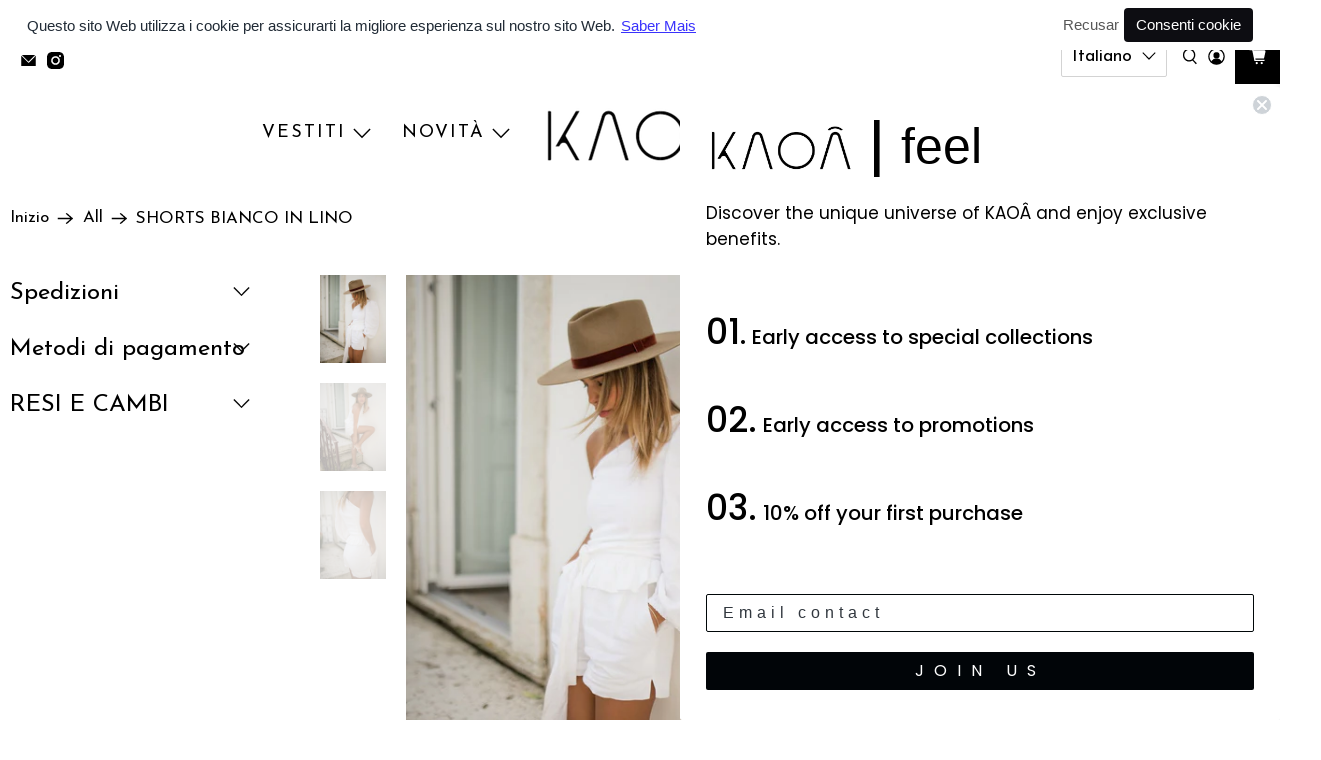

--- FILE ---
content_type: text/javascript; charset=utf-8
request_url: https://www.kaoaofficial.com/it/products/calcao-branco-linho-1.js
body_size: 1019
content:
{"id":6795327602865,"title":"SHORTS BIANCO IN LINO","handle":"calcao-branco-linho-1","description":"\u003cp\u003ePantaloncini foderati di lino bianco. Dettaglio orlo. Leggero e confortevole, perfetto per l'estate.\u003c\/p\u003e\n\u003cp\u003e- Abbigliamento normale, scegli la tua taglia abituale\u003c\/p\u003e\n\u003cp\u003e- Tessuto leggero e non elasticizzato\u003c\/p\u003e\n\u003cp\u003e- Il modello misura 171 cm e indossa la taglia XS\u003c\/p\u003e\n\u003cp\u003ePaese di produzione: Portogallo\u003c\/p\u003e\n\u003cp\u003eComposizione: 100% Lino\u003c\/p\u003e\n\u003cp\u003eColore bianco\u003c\/p\u003e","published_at":"2024-03-22T15:32:32+00:00","created_at":"2021-06-28T17:04:56+01:00","vendor":"KAOÂ","type":"Calções","tags":["30","_tab_guia-de-tamanhos","All","BRANCO","Linho","ON","SUMMER"],"price":8900,"price_min":8900,"price_max":8900,"available":true,"price_varies":false,"compare_at_price":null,"compare_at_price_min":0,"compare_at_price_max":0,"compare_at_price_varies":false,"variants":[{"id":40241137483953,"title":"XS \/ BIANCO","option1":"XS","option2":"BIANCO","option3":null,"sku":"KaoaShorts0028XS","requires_shipping":true,"taxable":true,"featured_image":null,"available":true,"name":"SHORTS BIANCO IN LINO - XS \/ BIANCO","public_title":"XS \/ BIANCO","options":["XS","BIANCO"],"price":8900,"weight":0,"compare_at_price":null,"inventory_management":"shopify","barcode":null,"requires_selling_plan":false,"selling_plan_allocations":[]},{"id":40241137516721,"title":"S \/ BIANCO","option1":"S","option2":"BIANCO","option3":null,"sku":"KaoaShorts0028S","requires_shipping":true,"taxable":true,"featured_image":null,"available":true,"name":"SHORTS BIANCO IN LINO - S \/ BIANCO","public_title":"S \/ BIANCO","options":["S","BIANCO"],"price":8900,"weight":0,"compare_at_price":null,"inventory_management":"shopify","barcode":null,"requires_selling_plan":false,"selling_plan_allocations":[]},{"id":40241137549489,"title":"M \/ BIANCO","option1":"M","option2":"BIANCO","option3":null,"sku":"KaoaShorts0028M","requires_shipping":true,"taxable":true,"featured_image":null,"available":true,"name":"SHORTS BIANCO IN LINO - M \/ BIANCO","public_title":"M \/ BIANCO","options":["M","BIANCO"],"price":8900,"weight":0,"compare_at_price":null,"inventory_management":"shopify","barcode":null,"requires_selling_plan":false,"selling_plan_allocations":[]},{"id":40241137582257,"title":"L \/ BIANCO","option1":"L","option2":"BIANCO","option3":null,"sku":"KaoaShorts0028L","requires_shipping":true,"taxable":true,"featured_image":null,"available":true,"name":"SHORTS BIANCO IN LINO - L \/ BIANCO","public_title":"L \/ BIANCO","options":["L","BIANCO"],"price":8900,"weight":0,"compare_at_price":null,"inventory_management":"shopify","barcode":null,"requires_selling_plan":false,"selling_plan_allocations":[]}],"images":["\/\/cdn.shopify.com\/s\/files\/1\/0514\/2688\/5809\/products\/KaoaShorts036_2.jpg?v=1722599760","\/\/cdn.shopify.com\/s\/files\/1\/0514\/2688\/5809\/products\/KaoaShorts036_1.jpg?v=1722599760","\/\/cdn.shopify.com\/s\/files\/1\/0514\/2688\/5809\/products\/KaoaShorts036_3.jpg?v=1630559865"],"featured_image":"\/\/cdn.shopify.com\/s\/files\/1\/0514\/2688\/5809\/products\/KaoaShorts036_2.jpg?v=1722599760","options":[{"name":"Taglia","position":1,"values":["XS","S","M","L"]},{"name":"Colore","position":2,"values":["BIANCO"]}],"url":"\/it\/products\/calcao-branco-linho-1","media":[{"alt":"KaoaShorts036_2.jpg","id":22149951586481,"position":1,"preview_image":{"aspect_ratio":0.75,"height":1334,"width":1000,"src":"https:\/\/cdn.shopify.com\/s\/files\/1\/0514\/2688\/5809\/products\/KaoaShorts036_2.jpg?v=1722599760"},"aspect_ratio":0.75,"height":1334,"media_type":"image","src":"https:\/\/cdn.shopify.com\/s\/files\/1\/0514\/2688\/5809\/products\/KaoaShorts036_2.jpg?v=1722599760","width":1000},{"alt":"KaoaShorts036_1.jpg","id":22239446597809,"position":2,"preview_image":{"aspect_ratio":0.75,"height":1334,"width":1000,"src":"https:\/\/cdn.shopify.com\/s\/files\/1\/0514\/2688\/5809\/products\/KaoaShorts036_1.jpg?v=1722599760"},"aspect_ratio":0.75,"height":1334,"media_type":"image","src":"https:\/\/cdn.shopify.com\/s\/files\/1\/0514\/2688\/5809\/products\/KaoaShorts036_1.jpg?v=1722599760","width":1000},{"alt":"KaoaShorts036_3.jpg","id":22149952078001,"position":3,"preview_image":{"aspect_ratio":0.75,"height":1334,"width":1000,"src":"https:\/\/cdn.shopify.com\/s\/files\/1\/0514\/2688\/5809\/products\/KaoaShorts036_3.jpg?v=1630559865"},"aspect_ratio":0.75,"height":1334,"media_type":"image","src":"https:\/\/cdn.shopify.com\/s\/files\/1\/0514\/2688\/5809\/products\/KaoaShorts036_3.jpg?v=1630559865","width":1000}],"requires_selling_plan":false,"selling_plan_groups":[]}